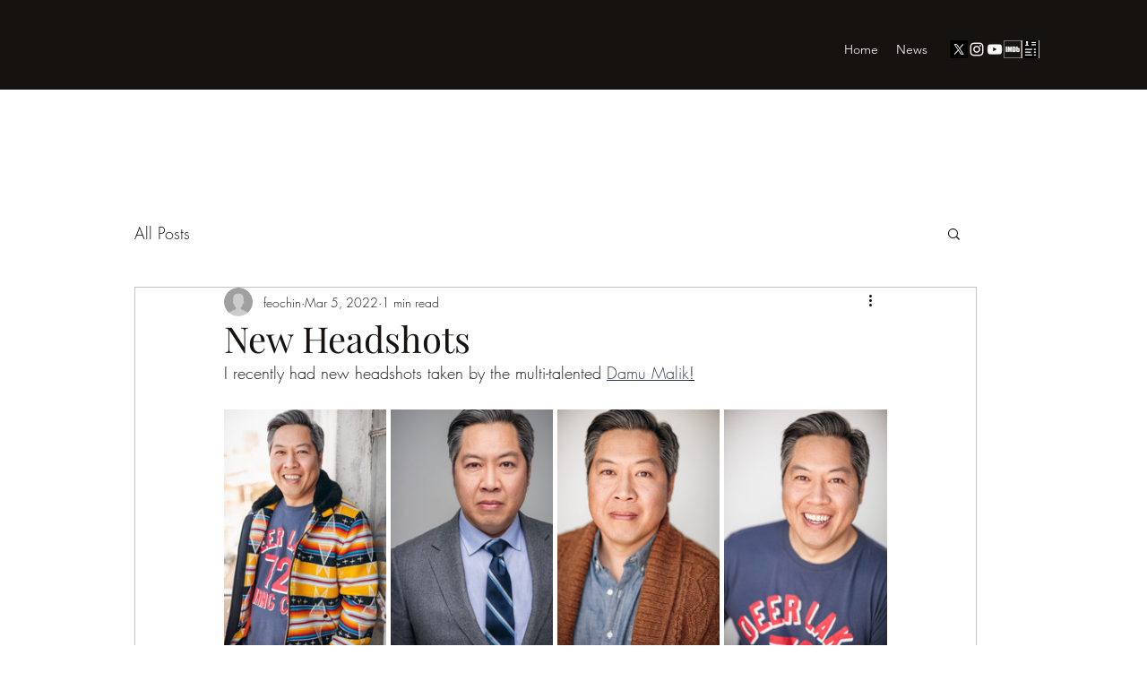

--- FILE ---
content_type: text/css; charset=utf-8
request_url: https://www.feodorchin.com/_serverless/pro-gallery-css-v4-server/layoutCss?ver=2&id=962uo-not-scoped&items=3303_1500_2250%7C3245_1500_2250%7C3428_1500_2250%7C3658_1500_2250%7C3460_1500_2250%7C3273_1500_2250%7C3230_1500_2250%7C3224_1500_2250%7C3319_1500_2264%7C3373_1500_2250%7C3265_1500_2250%7C3212_1500_2250%7C3591_1500_2250%7C3554_1200_1800%7C3286_1500_2247&container=457_740_874.5625_720&options=gallerySizeType:px%7CenableInfiniteScroll:true%7CtitlePlacement:SHOW_ON_HOVER%7CimageMargin:5%7CisVertical:false%7CgridStyle:0%7CgalleryLayout:1%7CnumberOfImagesPerRow:0%7CgallerySizePx:300%7CcubeType:fill%7CgalleryThumbnailsAlignment:none
body_size: -69
content:
#pro-gallery-962uo-not-scoped [data-hook="item-container"][data-idx="0"].gallery-item-container{opacity: 1 !important;display: block !important;transition: opacity .2s ease !important;top: 0px !important;left: 0px !important;right: auto !important;height: 272px !important;width: 181px !important;} #pro-gallery-962uo-not-scoped [data-hook="item-container"][data-idx="0"] .gallery-item-common-info-outer{height: 100% !important;} #pro-gallery-962uo-not-scoped [data-hook="item-container"][data-idx="0"] .gallery-item-common-info{height: 100% !important;width: 100% !important;} #pro-gallery-962uo-not-scoped [data-hook="item-container"][data-idx="0"] .gallery-item-wrapper{width: 181px !important;height: 272px !important;margin: 0 !important;} #pro-gallery-962uo-not-scoped [data-hook="item-container"][data-idx="0"] .gallery-item-content{width: 181px !important;height: 272px !important;margin: 0px 0px !important;opacity: 1 !important;} #pro-gallery-962uo-not-scoped [data-hook="item-container"][data-idx="0"] .gallery-item-hover{width: 181px !important;height: 272px !important;opacity: 1 !important;} #pro-gallery-962uo-not-scoped [data-hook="item-container"][data-idx="0"] .item-hover-flex-container{width: 181px !important;height: 272px !important;margin: 0px 0px !important;opacity: 1 !important;} #pro-gallery-962uo-not-scoped [data-hook="item-container"][data-idx="0"] .gallery-item-wrapper img{width: 100% !important;height: 100% !important;opacity: 1 !important;} #pro-gallery-962uo-not-scoped [data-hook="item-container"][data-idx="1"].gallery-item-container{opacity: 1 !important;display: block !important;transition: opacity .2s ease !important;top: 0px !important;left: 186px !important;right: auto !important;height: 272px !important;width: 181px !important;} #pro-gallery-962uo-not-scoped [data-hook="item-container"][data-idx="1"] .gallery-item-common-info-outer{height: 100% !important;} #pro-gallery-962uo-not-scoped [data-hook="item-container"][data-idx="1"] .gallery-item-common-info{height: 100% !important;width: 100% !important;} #pro-gallery-962uo-not-scoped [data-hook="item-container"][data-idx="1"] .gallery-item-wrapper{width: 181px !important;height: 272px !important;margin: 0 !important;} #pro-gallery-962uo-not-scoped [data-hook="item-container"][data-idx="1"] .gallery-item-content{width: 181px !important;height: 272px !important;margin: 0px 0px !important;opacity: 1 !important;} #pro-gallery-962uo-not-scoped [data-hook="item-container"][data-idx="1"] .gallery-item-hover{width: 181px !important;height: 272px !important;opacity: 1 !important;} #pro-gallery-962uo-not-scoped [data-hook="item-container"][data-idx="1"] .item-hover-flex-container{width: 181px !important;height: 272px !important;margin: 0px 0px !important;opacity: 1 !important;} #pro-gallery-962uo-not-scoped [data-hook="item-container"][data-idx="1"] .gallery-item-wrapper img{width: 100% !important;height: 100% !important;opacity: 1 !important;} #pro-gallery-962uo-not-scoped [data-hook="item-container"][data-idx="2"].gallery-item-container{opacity: 1 !important;display: block !important;transition: opacity .2s ease !important;top: 0px !important;left: 372px !important;right: auto !important;height: 272px !important;width: 181px !important;} #pro-gallery-962uo-not-scoped [data-hook="item-container"][data-idx="2"] .gallery-item-common-info-outer{height: 100% !important;} #pro-gallery-962uo-not-scoped [data-hook="item-container"][data-idx="2"] .gallery-item-common-info{height: 100% !important;width: 100% !important;} #pro-gallery-962uo-not-scoped [data-hook="item-container"][data-idx="2"] .gallery-item-wrapper{width: 181px !important;height: 272px !important;margin: 0 !important;} #pro-gallery-962uo-not-scoped [data-hook="item-container"][data-idx="2"] .gallery-item-content{width: 181px !important;height: 272px !important;margin: 0px 0px !important;opacity: 1 !important;} #pro-gallery-962uo-not-scoped [data-hook="item-container"][data-idx="2"] .gallery-item-hover{width: 181px !important;height: 272px !important;opacity: 1 !important;} #pro-gallery-962uo-not-scoped [data-hook="item-container"][data-idx="2"] .item-hover-flex-container{width: 181px !important;height: 272px !important;margin: 0px 0px !important;opacity: 1 !important;} #pro-gallery-962uo-not-scoped [data-hook="item-container"][data-idx="2"] .gallery-item-wrapper img{width: 100% !important;height: 100% !important;opacity: 1 !important;} #pro-gallery-962uo-not-scoped [data-hook="item-container"][data-idx="3"].gallery-item-container{opacity: 1 !important;display: block !important;transition: opacity .2s ease !important;top: 0px !important;left: 558px !important;right: auto !important;height: 272px !important;width: 182px !important;} #pro-gallery-962uo-not-scoped [data-hook="item-container"][data-idx="3"] .gallery-item-common-info-outer{height: 100% !important;} #pro-gallery-962uo-not-scoped [data-hook="item-container"][data-idx="3"] .gallery-item-common-info{height: 100% !important;width: 100% !important;} #pro-gallery-962uo-not-scoped [data-hook="item-container"][data-idx="3"] .gallery-item-wrapper{width: 182px !important;height: 272px !important;margin: 0 !important;} #pro-gallery-962uo-not-scoped [data-hook="item-container"][data-idx="3"] .gallery-item-content{width: 182px !important;height: 272px !important;margin: 0px 0px !important;opacity: 1 !important;} #pro-gallery-962uo-not-scoped [data-hook="item-container"][data-idx="3"] .gallery-item-hover{width: 182px !important;height: 272px !important;opacity: 1 !important;} #pro-gallery-962uo-not-scoped [data-hook="item-container"][data-idx="3"] .item-hover-flex-container{width: 182px !important;height: 272px !important;margin: 0px 0px !important;opacity: 1 !important;} #pro-gallery-962uo-not-scoped [data-hook="item-container"][data-idx="3"] .gallery-item-wrapper img{width: 100% !important;height: 100% !important;opacity: 1 !important;} #pro-gallery-962uo-not-scoped [data-hook="item-container"][data-idx="4"].gallery-item-container{opacity: 1 !important;display: block !important;transition: opacity .2s ease !important;top: 277px !important;left: 0px !important;right: auto !important;height: 272px !important;width: 181px !important;} #pro-gallery-962uo-not-scoped [data-hook="item-container"][data-idx="4"] .gallery-item-common-info-outer{height: 100% !important;} #pro-gallery-962uo-not-scoped [data-hook="item-container"][data-idx="4"] .gallery-item-common-info{height: 100% !important;width: 100% !important;} #pro-gallery-962uo-not-scoped [data-hook="item-container"][data-idx="4"] .gallery-item-wrapper{width: 181px !important;height: 272px !important;margin: 0 !important;} #pro-gallery-962uo-not-scoped [data-hook="item-container"][data-idx="4"] .gallery-item-content{width: 181px !important;height: 272px !important;margin: 0px 0px !important;opacity: 1 !important;} #pro-gallery-962uo-not-scoped [data-hook="item-container"][data-idx="4"] .gallery-item-hover{width: 181px !important;height: 272px !important;opacity: 1 !important;} #pro-gallery-962uo-not-scoped [data-hook="item-container"][data-idx="4"] .item-hover-flex-container{width: 181px !important;height: 272px !important;margin: 0px 0px !important;opacity: 1 !important;} #pro-gallery-962uo-not-scoped [data-hook="item-container"][data-idx="4"] .gallery-item-wrapper img{width: 100% !important;height: 100% !important;opacity: 1 !important;} #pro-gallery-962uo-not-scoped [data-hook="item-container"][data-idx="5"]{display: none !important;} #pro-gallery-962uo-not-scoped [data-hook="item-container"][data-idx="6"]{display: none !important;} #pro-gallery-962uo-not-scoped [data-hook="item-container"][data-idx="7"]{display: none !important;} #pro-gallery-962uo-not-scoped [data-hook="item-container"][data-idx="8"]{display: none !important;} #pro-gallery-962uo-not-scoped [data-hook="item-container"][data-idx="9"]{display: none !important;} #pro-gallery-962uo-not-scoped [data-hook="item-container"][data-idx="10"]{display: none !important;} #pro-gallery-962uo-not-scoped [data-hook="item-container"][data-idx="11"]{display: none !important;} #pro-gallery-962uo-not-scoped [data-hook="item-container"][data-idx="12"]{display: none !important;} #pro-gallery-962uo-not-scoped [data-hook="item-container"][data-idx="13"]{display: none !important;} #pro-gallery-962uo-not-scoped [data-hook="item-container"][data-idx="14"]{display: none !important;} #pro-gallery-962uo-not-scoped .pro-gallery-prerender{height:1196.0407391128142px !important;}#pro-gallery-962uo-not-scoped {height:1196.0407391128142px !important; width:740px !important;}#pro-gallery-962uo-not-scoped .pro-gallery-margin-container {height:1196.0407391128142px !important;}#pro-gallery-962uo-not-scoped .pro-gallery {height:1196.0407391128142px !important; width:740px !important;}#pro-gallery-962uo-not-scoped .pro-gallery-parent-container {height:1196.0407391128142px !important; width:745px !important;}